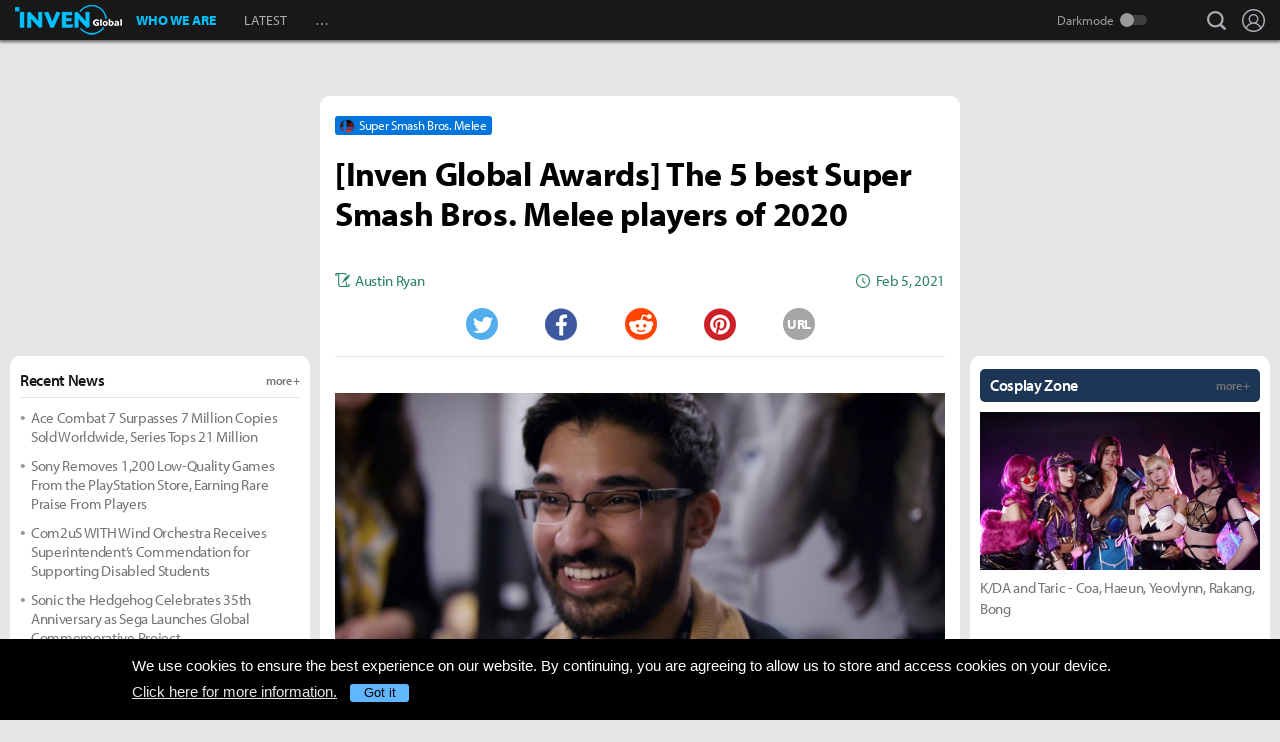

--- FILE ---
content_type: text/html; charset=UTF-8
request_url: https://www.invenglobal.com/articles/13223/inven-global-awards-the-5-best-super-smash-bros-melee-players-of-2020
body_size: 18840
content:
<!DOCTYPE html>
<html xml:lang="en" lang="en" class="">
<head>
    <meta http-equiv="content-type" content="text/html; charset=utf-8">
            <meta name="viewport" content="width=device-width, initial-scale=1.0">
            <meta name="_token" content="VK0Umxi9T3D1NLkIPEpIjvM6FdyWo4bwKw2HfHKT">
    <meta name="keywords" content="Super Smash Bros. Melee, SSB Melee, Esports, News, Interview, Guides, Strategies, Walkthroughs, Reviews, Previews, Entertainments, Trailers, Videos, Discussions, Lol, League of legends, Overwatch, PC, Mobile, PS4, Xbox One">
    <meta name="title" content="[Inven Global Awards] The 5 best Super Smash Bros. Melee players of 2020 - Inven Global">
    <meta name="description" content="Super Smash Bros. Melee: Previously on the Inven Global Awards The best stories and worst dramas of 2020The most outstanding community members of 2020The best Smash Melee tournaments of 2020The best Smash Melee matches of 202">
    <meta name="twitter:card"
          content="summary_large_image">
    <meta name="twitter:site" content="@InvenGlobal">
    <meta name="twitter:title" content="[Inven Global Awards] The 5 best Super Smash Bros. Melee players of 2020">
    <meta name="twitter:description" content="Previously on the Inven Global Awards The best stories and worst dramas of 2020The most outstanding community members of 2020The best Smash Melee tournaments of 2020The best Smash Melee matches of 202">
    <meta name="twitter:url" content="https://www.invenglobal.com/articles/13223/inven-global-awards-the-5-best-super-smash-bros-melee-players-of-2020">
    <meta name="twitter:creator" content="@InvenGlobal">
    <meta property="og:title" content="[Inven Global Awards] The 5 best Super Smash Bros. Melee players of 2020">
    <meta property="og:description" content="Previously on the Inven Global Awards The best stories and worst dramas of 2020The most outstanding community members of 2020The best Smash Melee tournaments of 2020The best Smash Melee matches of 202">
    <meta property="og:type" content="article">
    <meta property="og:url" content="https://www.invenglobal.com/articles/13223/inven-global-awards-the-5-best-super-smash-bros-melee-players-of-2020">
    <meta property="og:site_name" content="InvenGlobal">
    <meta property="article:published_time" content="2021-02-05T14:53:38+00:00">
    <meta property="article:modified_time" content="2021-02-05T19:00:05+00:00">
        <meta property="article:section" content="Super Smash Bros. Melee">
                                                                                            <meta property="article:tag" content="best Smash Melee players">
                                    <meta property="article:tag" content="iBDW">
                                    <meta property="article:tag" content="Leffen">
                                    <meta property="article:tag" content="Mang0">
                                    <meta property="article:tag" content="n0ne">
                                    <meta property="article:tag" content="Smash Bros Melee">
                                    <meta property="article:tag" content="Smash Melee">
                                    <meta property="article:tag" content="SSB">
                                    <meta property="article:tag" content="Super Smash Bros">
                                    <meta property="article:tag" content="Zain">
                                    <meta property="article:tag" content="Super Smash Bros. Melee">
                                                <meta property="og:author" content="Austin Ryan">
                <meta property="og:date"
          content="Feb 5, 2021">
    <meta property="fb:app_id" content="173953323052298">
                        <meta name="twitter:image" content="https://static.invenglobal.com/upload/thumb/2021/02/05/w/b1612536613427613.jpg">
                <meta property="og:image" content="https://static.invenglobal.com/upload/image/2021/02/05/r1612535751056182.jpeg">
                    <meta property="og:image" content="https://static.invenglobal.com/upload/image/2021/02/05/r1612536622951278.png">
                    <meta property="og:image" content="https://static.invenglobal.com/upload/image/2021/02/05/r1612536618210638.png">
                    <meta property="og:image" content="https://static.invenglobal.com/upload/image/2021/02/05/r1612536628045090.png">
                    <meta property="og:image" content="https://static.invenglobal.com/upload/image/2021/02/05/r1612536620408570.png">
                    <meta property="og:image" content="https://static.invenglobal.com/upload/image/2021/02/05/r1612536625725218.png">
                    <meta property="og:image" content="https://static.invenglobal.com/upload/image/2021/02/05/r1612536629895496.png">
                <link rel="canonical" href="https://www.invenglobal.com/articles/13223/inven-global-awards-the-5-best-super-smash-bros-melee-players-of-2020">
                <link rel="alternate" type="application/atom+xml" href="https://www.invenglobal.com/feed/atom">
        <title>[Inven Global Awards] The 5 best Super Smash Bros. Melee players of 2020 - Inven Global</title>
        <link rel="preload" href="https://use.typekit.net/eji1nrn.css" as="style">
    				<link rel="preload" href="https://static.invenglobal.com/resource/css/home_v2.css?v=zdhn1V1ph" as="style">
		                <link rel="preload" href="https://static.invenglobal.com/resource/js/home.js?v=aT497Dkop" as="script">
            <link rel="icon" href="https://static.invenglobal.com/img/common/icon/favicon/ig_favicon_32x32.png" sizes="32x32">
    <link rel="icon" href="https://static.invenglobal.com/img/common/icon/favicon/ig_favicon_192x192.png" sizes="192x192">
        <link rel="stylesheet" href="https://static.invenglobal.com/resource/framework/jquery/jquery-ui/1.12.1/jquery-ui.min.css">
    					<link rel="stylesheet" href="https://static.invenglobal.com/resource/css/home_v2.css?v=zdhn1V1ph">
				
	<link rel="stylesheet" href="https://static.invenglobal.com/resource/framework/bootstrap/3.3.7/css/bootstrap-editor.min.css?v=20180206a">
<link rel="stylesheet" href="https://static.invenglobal.com/resource/framework/summernote/0.8.4/summernote.css?v=20171215a">
			<link rel="stylesheet" href="https://static.invenglobal.com/resource/css/common/comments.css?v=zgp21s0NZ">
	            <link rel="stylesheet" href="https://static.invenglobal.com/resource/css/common/stats_common.css?v=7kvGNA7Mz">
        

<!-- webzine ibuilder style cache created at : 2026-01-20 01:09:06 -->
    <script src="https://static.invenglobal.com/resource/js/framework/lazyload/lazysizes.min.js"></script>
    <script src="https://static.invenglobal.com/resource/js/framework/jquery/jquery-3.4.1.min.js"></script>
    <script src="https://static.invenglobal.com/resource/framework/jquery/jquery-ui/1.12.1/jquery-ui.min.js"></script>
    <script src="https://static.invenglobal.com/resource/framework/moment/2.15.1/moment.min.js"></script>
    <script src="https://static.invenglobal.com/resource/framework/moment/timezone/moment-timezone-with-data-1970-2030.min.js"></script>
    
    <script async src="https://www.googletagmanager.com/gtag/js?id=UA-86001821-1"></script>
<script>
	window.dataLayer = window.dataLayer || [];
	function gtag(){dataLayer.push(arguments);}
	gtag('js', new Date());
	gtag('config', 'UA-86001821-1');
</script>

			<!-- Venatus Ad Manager -->
		<script src="https://hb.vntsm.com/v3/live/ad-manager.min.js" type="text/javascript" data-site-id="5baa20ad46e0fb000137399d" data-mode="scan" async defer></script>
		<!-- / Venatus Ad Manager -->
	    
    
    <!-- AD script for article detail page -->

    
    
    
    
    
    
    
    
    
    
    
    
    
    
    
    
    
    
    
    
        
            <script type="text/javascript">
	        window.admiral = window.admiral || function () {(admiral.q = admiral.q || []).push(arguments)};
	        !(function(o,n,t){t=o.createElement(n),o=o.getElementsByTagName(n)[0],t.async=1,t.src="https://steepsquirrel.com/v2lyr58UuaoB8ZEAftvPsXcFBLpOQ5NNx3sB38i4Sm60jh2_ld2PlYOpUxMHyrfoE",o.parentNode.insertBefore(t,o)})(document,"script"),(function(o,n){function t(){(t.q=t.q||[]).push(arguments)}t.v=1,o.admiral=o.admiral||t})(window);!(function(o,t,n,c){function e(n){(function(){try{return(localStorage.getItem("v4ac1eiZr0")||"").split(",")[4]>0}catch(o){}return!1})()&&(n=o[t].pubads())&&n.setTargeting("admiral-engaged","true")}(c=o[t]=o[t]||{}).cmd=c.cmd||[],typeof c.pubads===n?e():typeof c.cmd.unshift===n?c.cmd.unshift(e):c.cmd.push(e)})(window,"googletag","function");
        </script>
        



    
    <script async type="text/javascript" src="//asset.fwcdn2.com/js/embed-feed.js"></script>
    <script async src='//asset.fwcdn2.com/js/storyblock.js'></script>


            
        <script> window._izq = window._izq || []; window._izq.push(["init" ]); </script>
        <script src="https://cdn.izooto.com/scripts/a063853663e3f6fbe733b45234023fe049901715.js"></script>
    
</head>

<body class="ige-page webzine default  layout-v2  is-main   mbp-1200 ">
        <header>
                        <div id="header-wrap" class="layout-v2 header-wrap-webzine">
    <div id="header-content" class="layout-v2">
        <div id="header-mobile-menu-opener">
            <div id="h-nav-icon">
                <span></span>
                <span></span>
                <span></span>
                <span></span>
            </div>
        </div>
        <div class="header-top">
            <h1 class="webzine">
                <a href="https://www.invenglobal.com/">Inven Global</a>
                            </h1>
        </div>
        <div id="header-center">
            <nav id="h-nav" class="h-nav webzine">
                <div class="h-nav-wrap">
                    <div class="h-nav-scroll-wrap">
                        <div class="h-nav-scroll">
                            <ul class="menus has-hash-link">
                                                                                            <li class="  no-sub">
                                    <a href="/whoweare" class="" target="_self">
                                                                                WHO WE ARE
                                                                            </a>
                                                                                                        </li>
                                                                                            <li class="  no-sub">
                                    <a href="/latest" class="" target="_self">
                                                                                LATEST
                                                                            </a>
                                                                                                        </li>
                                                                                            <li class="last  more has-sub">
                                    <a href="#more-head-menus" class="" target="_self">
                                                                                &#133
                                                                            </a>
                                                                        <ul class="more">
                                                                                                                    <li class="">
                                            <a href="/interview" class="" target="_self">INTERVIEW</a>
                                        </li>
                                                                                                                    <li class="">
                                            <a href="/column" class="" target="_self">COLUMN</a>
                                        </li>
                                                                                                                    <li class="last">
                                            <a href="/features" class="" target="_self">FEATURE</a>
                                        </li>
                                                                        </ul>
                                                                                                        </li>
                                                        </ul>
                        </div>
                    </div>
                </div>










                <div class="header-search-quicklink-container">
                    <div id="header-quicklink" class="header-quicklink mobile-menu-pane-section">
                        <ul class="header-quicklink-wrap"><li><a href="https://www.invenglobal.com/" target="_self"><img class="" src="https://static.invenglobal.com/img/common/quicklink/32/quicklink_ig.png" srcset="https://static.invenglobal.com/img/common/quicklink/64/quicklink_ig.png 1.3x" alt="Home" height="32">Home</a></li><li><a href="https://www.invenglobal.com/igec" target="_blank"><img class="" src="https://static.invenglobal.com/img/common/quicklink/32/quicklink_igec.png?v=20191223" srcset="https://static.invenglobal.com/img/common/quicklink/64/quicklink_igec.png?v=20191223 1.3x" alt="IGEC 2022" height="32">IGEC 2022</a></li><li><a href="https://www.invenglobal.com/lol" target="_self"><img class="" src="https://static.invenglobal.com/img/common/quicklink/32/quicklink_lol.png?v=20191223" srcset="https://static.invenglobal.com/img/common/quicklink/64/quicklink_lol.png?v=20191223 1.3x" alt="League of Legends" height="32">League&nbsp;of<br>Legends</a></li><li><a href="https://www.invenglobal.com/tag/%21gamefi" target="_self"><img class="" src="https://static.invenglobal.com/img/common/quicklink/32/quicklink_gamefi.png?v=20230201" srcset="https://static.invenglobal.com/img/common/quicklink/64/quicklink_gamefi.png?v=20230201 1.3x" alt="GAMEFI" height="32">GAMEFI</a></li><li><a href="https://www.invenglobal.com/lostark" target="_self"><img class="" src="https://static.invenglobal.com/img/common/quicklink/32/quicklink_lostark.png" srcset="https://static.invenglobal.com/img/common/quicklink/64/quicklink_lostark.png 1.3x" alt="Lostark" height="32">Lostark</a></li><li><a href="https://www.invenglobal.com/valorant" target="_self"><img class="" src="https://static.invenglobal.com/img/common/quicklink/32/quicklink_valorant.png?v=20200401a" srcset="https://static.invenglobal.com/img/common/quicklink/64/quicklink_valorant.png?v=20200401a 1.3x" alt="Valorant" height="32">Valorant</a></li><li><a href="https://www.invenglobal.com/pokemon" target="_self"><img class="" src="https://static.invenglobal.com/img/common/quicklink/32/quicklink_pokemon.png" srcset="https://static.invenglobal.com/img/common/quicklink/64/quicklink_pokemon.png 1.3x" alt="Pokemon" height="32">Pokemon</a></li><li></li><li></li><li></li><li></li><li></li></ul>
                    </div>
                </div>
            </nav>
        </div>
        <div id="header-right">
            <div class="header-menus">
                                    <button class="header-btn btn-search" type="button" onclick="headerSearchToggle();"><span>search</span></button>

                                <button style="display: none;" class="header-btn btn-quickmenu has-sub no-hover-sub" type="button" onclick="headerQuickLinkToggle(this);"><span>quick menu</span></button>
                <div id="header-user-info" class="header-user-info">
			<button type="button" class="header-btn btn-login" onclick="headerUserInfoToggle();"><span>Login</span></button>
		<form id="logout-form" action="/logout" method="POST">
		<input type="hidden" name="_token" value="VK0Umxi9T3D1NLkIPEpIjvM6FdyWo4bwKw2HfHKT">
		<ul>
					



			
						<li class="darkmode-switch"><label class="header-btn theme-btn">Darkmode<input type="checkbox"  onchange="themeSwitch();"></label></li>
								<li><a class="header-btn login-btn" href="/login" target="_self" title="Login">Login</a></li>
				</ul>
	</form>
</div>
            </div>
        </div>
        <div class="header-search-container">
            <div id="header-search" class="header-search">

                <div class="header-search-wrap">
                                            <form id="search_form" method="get" action="https://www.invenglobal.com/search" data-subsite="webzine">
                            <input type="search" name="q" placeholder="News Search" value="" aria-label="news search" autocomplete="off">
                            <button type="submit" class="header-btn search-btn-submit"><span>Submit</span></button>
                        </form>
                                    </div>
            </div>
        </div>
    </div>
</div>            </header>
    <main role="main">
                                <div class="article-ad-top">
        <div class="vm-placement" data-id="5caf437046e0fb00019bc886" data-id-mobile="5caf435246e0fb0001083d66" data-display-type="hybrid-banner"></div>
    </div>
                
                        <div class="container">
                        
    
    
    <div class="main hentry webzineDetail">
                <div class="info-wrap">
                        <div class="game-label">
                    <a href="/game/super-smash-bros-melee" class="main-game">
                                                <span class="img"><img class="theme-switch-enable" src="https://static.invenglobal.com/upload/image/2019/08/27/i1566964380409133.png"  data-theme-default="https://static.invenglobal.com/upload/image/2019/08/27/i1566964380409133.png"
 data-theme-darkmode="https://static.invenglobal.com/upload/image/2019/08/27/i1566964380409133.png"
 alt="Super Smash Bros. Melee" height="14"></span>
                                                <span class="name">Super Smash Bros. Melee</span>
                    </a>
            </div>
                        <h1 class="title entry-title">[Inven Global Awards] The 5 best Super Smash Bros. Melee players of 2020</h1>
                        <div class="comment-wrap">
                        </div>
                        <div class="write-list">
                <div class="write"><a href="https://www.invenglobal.com/author/austin-ryan/articles"><span>Austin Ryan</span></a></div>
                <time class="date published updated" datetime="2021-02-05T14:53:38+00:00"><strong>Feb 5, 2021</strong></time>
            </div>
                                    <ul class="sns-list">
                <li class="twitter"><a href="javascript:sendSns('twitter');" title="Tweet"><span class="is-blind">Twitter</span></a></li>
                <li class="facebook"><a href="javascript:sendSns('facebook');" title="Share"><span class="is-blind">Facebook</span></a></li>
                <li class="reddit"><a href="javascript:sendSns('reddit');" title="Submit"><span class="is-blind">Reddit</span></a></li>
                <li class="pinterest"><a href="javascript:sendSns('pinterest');" title="Pin it"><span class="is-blind">Pinterest</span></a></li>
                <li class="url"><a href="javascript:;" onClick="URLCopy();" title="URL Copy">URL</a></li>
            </ul>
                    </div>
                <div class="content news-article-content" id="news-article-content">
            
            <div class="news-wrap news_con news-article-content-view entry-content" id="news-article-content-view">
                <figure class="image"><a href="https://static.invenglobal.com/upload/image/2021/02/05/i1612535751056182.jpeg" target="_blank" rel="noopener" data-lightbox="article"><img src="https://static.invenglobal.com/upload/image/2021/02/05/r1612535751056182.jpeg" /></a>
<figcaption><em>Source: Golden Guardians</em></figcaption>
</figure>
<h4><strong>Previously on the Inven Global Awards</strong></h4>
<p><a href="https://www.invenglobal.com/articles/13054/inven-global-awards-the-best-stories-and-worst-dramas-in-super-smash-bros-melee-in-2020">The best stories and worst dramas of 2020</a><br /><a href="https://www.invenglobal.com/articles/13164/inven-global-awards-the-most-outstanding-super-smash-bros-community-members-of-2020">The most outstanding community members of 2020</a><br /><a href="https://www.invenglobal.com/articles/13182/inven-global-awards-the-best-super-smash-bros-melee-tournaments-of-2020">The best Smash Melee tournaments of 2020</a><br /><a href="https://www.invenglobal.com/articles/13202/inven-global-awards-the-top-5-melee-matches-of-2020">The best Smash Melee matches of 2020</a></p>
<p>&nbsp;</p>
<p><span style="font-weight: 400;">Let&rsquo;s get this out of the way right now: 2020 may be the weirdest and most important year of Melee esports yet.&nbsp;</span><span style="font-weight: 400;">The game saw a brand new circuit cut short by a global pandemic, a rough battle with justice and accountability as a grassroots esport, and the implementation of top of the line competitive rollback netcode (Slippi). At points, Melee&rsquo;s looked near death and near a brand new life.</span></p>
<p>&nbsp;</p>
<p><span style="font-weight: 400;">The transformational nature of the year also makes it very hard to rank the players involved. The legitimacy of online tournaments varies depending on who you talk to and when they happened &mdash; pre-Slippi or post-Slippi. Just the move from off to online shook up many player&rsquo;s mentalities and focuses, causing many top competitors to go on large breaks, play secondaries, and generally fall out of form.&nbsp;</span></p>
<p>&nbsp;</p>
<p><span style="font-weight: 400;">The result has been a year of upsets for all but a few competitors. It&rsquo;s hard to parse what 2020 will mean in Melee&rsquo;s wider legacy and this article won&rsquo;t try to. The goal is simple: rank the top 5 professional players in Melee based on their performance across 2020.&nbsp;</span></p>
<p>&nbsp;</p>
<figure class="image"><a href="https://static.invenglobal.com/upload/image/2021/02/05/i1612536622951278.png" target="_blank" rel="noopener" data-lightbox="article"><img src="https://static.invenglobal.com/upload/image/2021/02/05/r1612536622951278.png" /></a>
<figcaption><em>Source: Todd Gutierrez for Beyond the Summit</em></figcaption>
</figure>
<p>&nbsp;</p>
<h3 class="title-bar section-head-type mceNonEditable" style="border-left: 7px solid #0075db; margin-right: 15px; padding: 0 10px;" data-color="#0075db"><span class="title title-bar" style="display: block; color: inherit; font-weight: bold;" data-title-color="#000000" data-title-bold="bold">2-5. Schrodinger&rsquo;s Leffen</span></h3>
<p>&nbsp;</p>
<ul>
<li style="font-weight: 400;" aria-level="1"><span style="font-weight: 400;">5th &mdash; Genesis 7</span></li>
<li style="font-weight: 400;" aria-level="1"><span style="font-weight: 400;">9th &mdash; Summit 9</span></li>
<li style="font-weight: 400;" aria-level="1"><span style="font-weight: 400;">1st &mdash; Valhalla III</span></li>
<li style="font-weight: 400;" aria-level="1"><span style="font-weight: 400;">1st &mdash; Smash Summit 10</span></li>
<li style="font-weight: 400;" aria-level="1"><span style="font-weight: 400;">1st &mdash; Poilon Arena #3</span></li>
<li style="font-weight: 400;" aria-level="1"><span style="font-weight: 400;">1st &mdash; Poilon Arena #2</span></li>
<li style="font-weight: 400;" aria-level="1"><span style="font-weight: 400;">1st &mdash; Battle of the Armada 2</span></li>
<li style="font-weight: 400;" aria-level="1"><span style="font-weight: 400;">1st &mdash; Untitled Europe #10 (all-random)</span></li>
<li style="font-weight: 400;" aria-level="1"><span style="font-weight: 400;">Worst loss in the entire year is to Hax$</span></li>
</ul>
<p>&nbsp;</p>
<p><span style="font-weight: 400;">Since the beginning of the rollback era, William &ldquo;Leffen&rdquo; Hjelte has not lost a tournament. There&rsquo;s a chance that if he were only playing Fox he would never have seen a game 5.&nbsp;</span></p>
<p>&nbsp;</p>
<p><span style="font-weight: 400;">This is because Leffen is in Europe, which is considerably weaker than North America. However, Europe isn&rsquo;t a bad region and looks to have improved via Slippi.&nbsp;</span><span style="font-weight: 400;">And Leffen is looking really good even for his European performances. In Summit 10, he went 15-2 in games in the EU bracket. In Poilon Arena #3, he dropped a single game to one of Europe&rsquo;s fastest rising talents, Pipsqueak. That&rsquo;s 21-1 in games in a tournament with the rank 34 player and a few top European players.&nbsp;</span></p>
<p>&nbsp;</p>
<p><span style="font-weight: 400;">At Battle of the Armada 2, he won convincingly with his secondary &mdash; Sheik &mdash; beating Trif (#16 world, #2 Europe) along the way. At Untitled Europe 10, he won using random, beating Levingy (one of Finland&rsquo;s best players). There&rsquo;s winning, and then there&rsquo;s whatever Leffen is doing in Europe.</span></p>
<p>&nbsp;</p>
<p><span style="font-weight: 400;">Prior to COVID, Leffen&rsquo;s international results were solid and his worst loss was to a resurgent Hax$. It is a genuine and open question on what 2020 Melee would look like if Leffen could play in NA tournaments. It&rsquo;s possible he could have landed anywhere between 2 and 5.&nbsp;</span><span style="font-weight: 400;">This makes Leffen functionally impossible to rate without displacing a player who could attend the rollback majors Leffen couldn&rsquo;t. He simultaneously could be anywhere in the top 5 &mdash; or not in the top 5 at all. Hence, Schrodinger&rsquo;s Leffen.</span></p>
<p>&nbsp;</p>
<figure class="image"><a href="https://static.invenglobal.com/upload/image/2021/02/05/i1612536618210638.png" target="_blank" rel="noopener" data-lightbox="article"><img src="https://static.invenglobal.com/upload/image/2021/02/05/r1612536618210638.png" /></a>
<figcaption><em>Source: Hungrybox | Twitter</em></figcaption>
</figure>
<p>&nbsp;</p>
<h3 class="title-bar section-head-type mceNonEditable" style="border-left: 7px solid #0075db; margin-right: 15px; padding: 0 10px;" data-color="#0075db"><span class="title title-bar" style="display: block; color: inherit; font-weight: bold;" data-title-color="#000000" data-title-bold="bold">5. Juan &ldquo;Hungrybox&rdquo; DeBiedma</span></h3>
<p>&nbsp;</p>
<ul>
<li style="font-weight: 400;" aria-level="1"><span style="font-weight: 400;">1st &mdash; Smash Summit 9</span></li>
<li style="font-weight: 400;" aria-level="1"><span style="font-weight: 400;">2nd &mdash; Genesis 7</span></li>
<li style="font-weight: 400;" aria-level="1"><span style="font-weight: 400;">1st &mdash; CEO Dreamland</span></li>
<li style="font-weight: 400;" aria-level="1"><span style="font-weight: 400;">1st &mdash; Quarantine Series (non-rollback online)&nbsp;</span></li>
<li style="font-weight: 400;" aria-level="1"><span style="font-weight: 400;">3rd &mdash; The CLG Mixup</span></li>
<li style="font-weight: 400;" aria-level="1"><span style="font-weight: 400;">7th &mdash; Smash Summit 10</span></li>
<li style="font-weight: 400;" aria-level="1"><span style="font-weight: 400;">7th &mdash; Get On My Line</span></li>
<li style="font-weight: 400;" aria-level="1"><span style="font-weight: 400;">9th &mdash; LACS 3</span></li>
<li style="font-weight: 400;" aria-level="1"><span style="font-weight: 400;">Online wins over n0ne, SFAT, Shroomed, Spark, LSD, bobby big ballz offline.&nbsp;</span></li>
<li style="font-weight: 400;" aria-level="1"><span style="font-weight: 400;">Offline wins over Hax$, Mang0, Fiction, Plup, aMSa.</span></li>
</ul>
<p><span style="font-weight: 400;">&nbsp;</span></p>
<p><span style="font-weight: 400;">Hungrybox making this list at all will surprise some people. In 2020, he&rsquo;s taken some of the worst losses of his career &mdash; Golden, Dawson, Kuyashi, Llod, Azel, LSD, and plenty more. All these players are strong talents that would make fine losses for a player that wasn&rsquo;t <a href="https://liquipedia.net/smash/SSBMRank">Melee&rsquo;s #1 for three years running</a>.</span></p>
<p>&nbsp;</p>
<p><span style="font-weight: 400;">Anyone watching could clearly see that the switch from offline to online hit Hbox hard. Add a full-time stream commitment to Ultimate and a death in the family to the mix and it&rsquo;s no wonder Hbox hasn&rsquo;t played at 100%. However, Hbox does not make the list because of sympathy.</span></p>
<p><span style="font-weight: 400;">&nbsp;</span></p>
<p><span style="font-weight: 400;">It may be hard to remember given 2020 has felt five years long, but Hbox did very well prior to COVID. He landed 2nd at Genesis, 1st at Summit 9, and 1st at CEO Dreamland. That Summit 9 win is particularly notable because it was disgustingly strong. Hbox went 21-2 in games against everyone, Plup excluded.&nbsp;</span></p>
<p><span style="font-weight: 400;">&nbsp;</span></p>
<p><span style="font-weight: 400;">Hbox does have a slew of good online wins too, like n0ne, SFAT, bobby big ballz, Shroomed, Spark, Aklo, Captain Faceroll, and even iBDW. And win or lose, iBDW is crucial to understanding Hbox&rsquo;s year.&nbsp;</span><span style="font-weight: 400;">iBDW has shadowed Hbox in the brackets for most big events in 2020 and is a big part of why the once-dominant Puff gets locked out of top 4 much more often. Unlike n0ne and Zain, Hungrybox has had the terrible bracket luck of regularly running into his demon. They&rsquo;ve played 11 sets in 2020 and iBDW has knocked Hbox out of the bracket five times (six, counting the SCL)!&nbsp;</span></p>
<p><span style="font-weight: 400;">&nbsp;</span></p>
<p><span style="font-weight: 400;">Make no mistake, Hbox declined in 2020. However, there are situational elements to that decline and even in what has been his worst run in over five years, Hbox has outperformed most players.</span></p>
<p>&nbsp;</p>
<figure class="image"><a href="https://static.invenglobal.com/upload/image/2021/02/05/i1612536628045090.png" target="_blank" rel="noopener" data-lightbox="article"><img src="https://static.invenglobal.com/upload/image/2021/02/05/r1612536628045090.png" /></a>
<figcaption><em>Source: n0ne | Twitter</em></figcaption>
</figure>
<p>&nbsp;</p>
<h3 class="title-bar section-head-type mceNonEditable" style="border-left: 7px solid #0075db; margin-right: 15px; padding: 0 10px;" data-color="#0075db"><span class="title title-bar" style="display: block; color: inherit; font-weight: bold;" data-title-color="#000000" data-title-bold="bold">4. Edgard &ldquo;n0ne&rdquo; Sheleby</span></h3>
<p>&nbsp;</p>
<ul>
<li style="font-weight: 400;" aria-level="1"><span style="font-weight: 400;">1st &mdash; Get On My Line</span></li>
<li style="font-weight: 400;" aria-level="1"><span style="font-weight: 400;">2nd &mdash; Slippi Champions League Week 2</span></li>
<li style="font-weight: 400;" aria-level="1"><span style="font-weight: 400;">5th &mdash; LACS 2</span></li>
<li style="font-weight: 400;" aria-level="1"><span style="font-weight: 400;">5th &mdash; Smash Summit 10</span></li>
<li style="font-weight: 400;" aria-level="1"><span style="font-weight: 400;">7th &mdash; Genesis 7</span></li>
<li style="font-weight: 400;" aria-level="1"><span style="font-weight: 400;">7th &mdash; LACS 3</span></li>
<li style="font-weight: 400;" aria-level="1"><span style="font-weight: 400;">5th &mdash; The CLG Mixup</span></li>
<li style="font-weight: 400;" aria-level="1"><span style="font-weight: 400;">3rd &mdash; CEO Dreamland</span></li>
<li style="font-weight: 400;" aria-level="1"><span style="font-weight: 400;">Wins on Mang0, iBDW, and Hungrybox</span></li>
</ul>
<p><span style="font-weight: 400;">&nbsp;</span></p>
<p><span style="font-weight: 400;">&nbsp;This electric Falcon main never skipped a beat during Melee&rsquo;s many format switches and kept improving. Most notably, he won Melee&rsquo;s largest online tournament of the year (Get On My Line) by beating iBDW. N0ne also managed to do what iBDW couldn&rsquo;t: beating Mang0 in the Slippi Champions League.&nbsp;</span></p>
<p><span style="font-weight: 400;">&nbsp;</span></p>
<p><span style="font-weight: 400;">Despite his wins over iBDW and Mang0, n0ne doesn&rsquo;t have winning records over either competitor and has worse losses against the field (Pain, Cami, Kuyashi, for example).&nbsp;</span><span style="font-weight: 400;">Looking past the top 3 competitors, no one else quite has the wins or the record n0ne does. That&rsquo;s in part because few players benefited more from Hbox&rsquo;s decline and Leffen&rsquo;s absence.</span></p>
<p><span style="font-weight: 400;">&nbsp;</span></p>
<p><span style="font-weight: 400;">N0ne has very rough records against both players and hadn&rsquo;t beaten either until SCL week 2, where he beat Hbox. While he has consistently improved against Hbox over the years, his win doesn&rsquo;t necessarily indicate a breakthrough either. Hbox was at a historic low for the SCL and has since come back in Summit 10 to beat n0ne 3-1.&nbsp;</span></p>
<p>&nbsp;</p>
<figure class="image"><a href="https://static.invenglobal.com/upload/image/2021/02/05/i1612536620408570.png" target="_blank" rel="noopener" data-lightbox="article"><img src="https://static.invenglobal.com/upload/image/2021/02/05/r1612536620408570.png" /></a>
<figcaption><em>Source: Todd Gutierrez for Beyond the Summit</em></figcaption>
</figure>
<p>&nbsp;</p>
<h3 class="title-bar section-head-type mceNonEditable" style="border-left: 7px solid #0075db; margin-right: 15px; padding: 0 10px;" data-color="#0075db"><span class="title title-bar" style="display: block; color: inherit; font-weight: bold;" data-title-color="#000000" data-title-bold="bold">3. Cody &ldquo;iBDW&rdquo; Schwab</span></h3>
<p>&nbsp;</p>
<ul>
<li style="font-weight: 400;" aria-level="1"><span style="font-weight: 400;">1st &mdash; Frame Perfect Series 2</span></li>
<li style="font-weight: 400;" aria-level="1"><span style="font-weight: 400;">1st &mdash; Frame Perfect Series 3</span></li>
<li style="font-weight: 400;" aria-level="1"><span style="font-weight: 400;">2nd &mdash; LACS 3</span></li>
<li style="font-weight: 400;" aria-level="1"><span style="font-weight: 400;">2nd &mdash; Get On My Line</span></li>
<li style="font-weight: 400;" aria-level="1"><span style="font-weight: 400;">2nd &mdash; The CLG Mixup</span></li>
<li style="font-weight: 400;" aria-level="1"><span style="font-weight: 400;">3rd &mdash; LACS 2</span></li>
<li style="font-weight: 400;" aria-level="1"><span style="font-weight: 400;">3rd &mdash; Smash Summit 10</span></li>
<li style="font-weight: 400;" aria-level="1"><span style="font-weight: 400;">5th &mdash; Smash Summit 9</span></li>
<li style="font-weight: 400;" aria-level="1"><span style="font-weight: 400;">9-2 record on Hungrybox</span></li>
</ul>
<p><span style="font-weight: 400;">&nbsp;</span></p>
<p><span style="font-weight: 400;">For iBDW, 2020 has been a year of incessant activity and incredible breakthroughs. He&rsquo;s easily been the most active between Zain and Mang0. In turn, he&rsquo;s beaten just about everybody but them too, cementing a clear top 3.</span></p>
<p><span style="font-weight: 400;">&nbsp;</span></p>
<p><span style="font-weight: 400;">While iBDW overall does well against the field, his record is worse compared to Zain and Mang0. He&rsquo;s also shown some inklings of a Falco problem, not only against Mang0 but Ginger as well, who he&rsquo;s 2-2 against. He&rsquo;s also picked up the odd occasional losses to other Falcos like Albert, bobby big ballz.</span></p>
<p><span style="font-weight: 400;">&nbsp;</span></p>
<p><span style="font-weight: 400;">Counter to Falco, he&rsquo;s been meta-leading against Falcon and Puff. He&rsquo;s 5-2 over Wizzrobe and 10-3 over S2J, with only n0ne keeping pace at 3-3. To understand his mastery of the Puff matchup, just look at his 9-2 record over Hungrybox.</span></p>
<p>&nbsp;</p>
<figure class="image"><a href="https://static.invenglobal.com/upload/image/2021/02/05/i1612536625725218.png" target="_blank" rel="noopener" data-lightbox="article"><img src="https://static.invenglobal.com/upload/image/2021/02/05/r1612536625725218.png" /></a>
<figcaption><em>Source: HTC Esports</em></figcaption>
</figure>
<p>&nbsp;</p>
<h3 class="title-bar section-head-type mceNonEditable" style="border-left: 7px solid #0075db; margin-right: 15px; padding: 0 10px;" data-color="#0075db"><span class="title title-bar" style="display: block; color: inherit; font-weight: bold;" data-title-color="#000000" data-title-bold="bold">RUNNER-UP: Joseph &ldquo;Mang0&rdquo; Marquez</span></h3>
<p>&nbsp;</p>
<ul>
<li style="font-weight: 400;" aria-level="1"><span style="font-weight: 400;">1st &mdash; LACS 3</span></li>
<li style="font-weight: 400;" aria-level="1"><span style="font-weight: 400;">1st &mdash; The CLG Mixup</span></li>
<li style="font-weight: 400;" aria-level="1"><span style="font-weight: 400;">2nd &mdash; LACS 2</span></li>
<li style="font-weight: 400;" aria-level="1"><span style="font-weight: 400;">2nd &mdash; Smash Summit 10</span></li>
<li style="font-weight: 400;" aria-level="1"><span style="font-weight: 400;">3rd &mdash; Genesis 7</span></li>
<li style="font-weight: 400;" aria-level="1"><span style="font-weight: 400;">3rd &mdash; Smash Summit 9</span></li>
<li style="font-weight: 400;" aria-level="1"><span style="font-weight: 400;">7-0 record over iBDW</span></li>
</ul>
<p><span style="font-weight: 400;">&nbsp;</span></p>
<p><span style="font-weight: 400;">Mang0 winning LACS 3 was the most fitting ending to the bizarre, survivalist of a year that was 2020.&nbsp; The data shows, that Mang0&rsquo;s Falco has only lost to Hungrybox, Plup, Zain, N0ne, Spark, and Captain Faceroll.</span></p>
<p><span style="font-weight: 400;">&nbsp;</span></p>
<p><span style="font-weight: 400;">This year has seen much less Leffen than normal, but Mang0 still hasn&rsquo;t needed to fear the field. He has a staggering record against every other competitor than Zain: 7-0 over iBDW, 4-0 over Wizzrobe, 4-0 over Axe. That consistency is truly staggering, even for Mang0.</span></p>
<p><span style="font-weight: 400;">&nbsp;</span></p>
<p><span style="font-weight: 400;">In the entire year, he only has a handful of rivals. In the rollback era, he only has Zain.&nbsp;</span></p>
<p>&nbsp;</p>
<figure class="image"><a href="https://static.invenglobal.com/upload/image/2021/02/05/i1612536629895496.png" target="_blank" rel="noopener" data-lightbox="article"><img src="https://static.invenglobal.com/upload/image/2021/02/05/r1612536629895496.png" /></a>
<figcaption><em>Source: Golden Guardians</em></figcaption>
</figure>
<p>&nbsp;</p>
<h3 class="title-bar section-head-type mceNonEditable" style="border-left: 7px solid #0075db; margin-right: 15px; padding: 0 10px;" data-color="#0075db"><span class="title title-bar" style="display: block; color: inherit; font-weight: bold;" data-title-color="#000000" data-title-bold="bold">WINNER: Zain &ldquo;Zain&rdquo; Naghmi</span></h3>
<p>&nbsp;</p>
<ul>
<li style="font-weight: 400;" aria-level="1"><span style="font-weight: 400;">1st &mdash; Genesis 7</span></li>
<li style="font-weight: 400;" aria-level="1"><span style="font-weight: 400;">1st &mdash; Smash Summit 10</span></li>
<li style="font-weight: 400;" aria-level="1"><span style="font-weight: 400;">1st &mdash; LACS 2</span></li>
<li style="font-weight: 400;" aria-level="1"><span style="font-weight: 400;">4th &mdash; Smash Summit 9</span></li>
<li style="font-weight: 400;" aria-level="1"><span style="font-weight: 400;">5th &mdash; LACS 3</span></li>
<li style="font-weight: 400;" aria-level="1"><span style="font-weight: 400;">1st &mdash; Quarantine Series (non-rollback online)</span></li>
<li style="font-weight: 400;" aria-level="1"><span style="font-weight: 400;">5-2 Record on Mang0</span></li>
</ul>
<p><span style="font-weight: 400;">&nbsp;</span></p>
<p><span style="font-weight: 400;">Zain is Melee&rsquo;s new king in crimson. He opened up the year with a colossal offline win at Genesis 7 that saw him defeating both Mang0 and Hungrybox. As the rollback era came around and Hungrybox&rsquo;s star waned, Zain achieved a dominance that rivals what only the five gods of Melee had achieved.</span></p>
<p><span style="font-weight: 400;">&nbsp;</span></p>
<p><span style="font-weight: 400;">Bones, Aklo, Ginger, Ryobeat, bobby big ballz &mdash; these are the players that Zain has beaten using Roy. In 2020, Zain&rsquo;s low-tier hero alter ego is a top 50 player.&nbsp;</span></p>
<p><span style="font-weight: 400;">&nbsp;</span></p>
<p><span style="font-weight: 400;">When it comes to his Marth, Zain has lost just two tournaments in the entire year. He has winning records on pretty much every competitor in this top 5 as well. In 2020, Zain has shown he can do just about anything &mdash; except beat Axe!&nbsp;</span></p>
<p><span style="font-weight: 400;">&nbsp;</span></p>
<p><span style="font-weight: 400;">It warrants saying: Zain&rsquo;s tremendous 2020 comes in no small part from Axe and Plup both playing less often and the two tournaments he lost was where he ran into them. These rollback absences do not invalidate Zain&rsquo;s well-earned climb to the to &mdash; they just set up for a 2021 where Zain will hopefully get his chance to defeat his demons.</span></p>
            </div>
            
                        
                                        <div class="vm-placement" data-id="5caf436646e0fb0001d9cf44" data-id-mobile="5caf435246e0fb0001083d66"></div>
                        
                                        
                        <ul class="tag-list entry-tags">
                                                            <li>
                                                    <a href="https://www.invenglobal.com/tag/%21column" target="_blank" class="category">COLUMN</a>
                                                </li>
                                                                                <li>
                                                    <a href="https://www.invenglobal.com/tag/%23editors-pick" target="_blank" class="status">EDITORS-PICK</a>
                                                </li>
                                                                                <li>
                                                    <a href="https://www.invenglobal.com/tag/%23esports" target="_blank" class="status">ESPORTS</a>
                                                </li>
                                                                                <li>
                                                    <a href="https://www.invenglobal.com/tag/best+Smash+Melee+players" target="_blank" class="tag" rel=&quot;tag&quot;>BEST SMASH MELEE PLAYERS</a>
                                                </li>
                                                                                <li>
                                                    <a href="https://www.invenglobal.com/tag/iBDW" target="_blank" class="tag" rel=&quot;tag&quot;>IBDW</a>
                                                </li>
                                                                                <li>
                                                    <a href="https://www.invenglobal.com/tag/Leffen" target="_blank" class="tag" rel=&quot;tag&quot;>LEFFEN</a>
                                                </li>
                                                                                <li>
                                                    <a href="https://www.invenglobal.com/tag/Mang0" target="_blank" class="tag" rel=&quot;tag&quot;>MANG0</a>
                                                </li>
                                                                                <li>
                                                    <a href="https://www.invenglobal.com/tag/n0ne" target="_blank" class="tag" rel=&quot;tag&quot;>N0NE</a>
                                                </li>
                                                                                <li>
                                                    <a href="https://www.invenglobal.com/tag/Smash+Bros+Melee" target="_blank" class="tag" rel=&quot;tag&quot;>SMASH BROS MELEE</a>
                                                </li>
                                                                                <li>
                                                    <a href="https://www.invenglobal.com/tag/Smash+Melee" target="_blank" class="tag" rel=&quot;tag&quot;>SMASH MELEE</a>
                                                </li>
                                                                                <li>
                                                    <a href="https://www.invenglobal.com/tag/SSB" target="_blank" class="tag" rel=&quot;tag&quot;>SSB</a>
                                                </li>
                                                                                <li>
                                                    <a href="https://www.invenglobal.com/tag/Super+Smash+Bros" target="_blank" class="tag" rel=&quot;tag&quot;>SUPER SMASH BROS</a>
                                                </li>
                                                                                <li>
                                                    <a href="https://www.invenglobal.com/tag/Zain" target="_blank" class="tag" rel=&quot;tag&quot;>ZAIN</a>
                                                </li>
                                                                                <li>
                                                    <a href="/game/super-smash-bros-melee" target="_blank" class="relategames" rel="tag">Super Smash Bros. Melee</a>
                                                </li>
                                                </ul>
            <ul class="reporter-info type-1">
                                <li class="vcard">
                    <div class="img"><img src="https://static.invenglobal.com/upload/image/2020/12/15/i1608076738027197.jpeg" class="photo lazyload" alt="reporter"></div>
                    <div class="info-box">
                        <div class="info-list">
                                                            <a href="https://www.invenglobal.com/author/austin-ryan/articles" class="name fn">Austin Ryan</a>
                                                        <div class="sns-box">
                                                                    <a href="https://twitter.com/austinrogerryan" class="sns url">
                                        <img height="16" src="https://static.invenglobal.com/img/common/article/icon-twitter-2x.png" alt="Twitter">
                                    </a>
                                                                                                                            </div>
                        </div>
                        <div class="mail">
                            <a class="email" href="mailto:austinrogerryan@gmail.com">austinrogerryan@gmail.com</a>
                        </div>
                    </div>
                                    </li>
                            </ul>
                        
            
                            <section id="IGCCS">
					<div class="IGCCS-comment" data-cmt-count="0">
				<div class="IGCCS-filter-count">
		<div class="filter">
			<p>Sort by: <button>Best</button> <button>New</button> <button class="act">Old</button></p>
		</div>
		<p class="IGCCS-comment_count"><span class="icon">Comments :</span><strong>0</strong></p>
	</div>
	
	
	<div class="IGCCS-comment_list">
		<ul id="IGCCS_list" class="comment_list">
					 			 		</ul>
		<div class="comment-load-more"><a href="#load-more-0" title="Load more comments" style="display:none;">Read More Comments<span class="spin-loading-icon"></span></a></div>
			</div>
	</div>
				<div id="IGCCS-modal-insert-image" class="IGCCS-pop IGCCS-pop_addimg">
		<div class="cmt-title">
			<h2 class="cmt-name">Insert Image</h2>
			<button class="cmt-btn cmt-btn_close"><img src="https://static.invenglobal.com/img/common/comments/btn_pop_close.png" alt="close"></button>
		</div>
	
		<form class="cmt-form">
			<input id="cmt-img" class="hidden" type="file" name="image" accept="image/*">
			<div class="image-preview"></div>
			<div class="btns">
				<label class="cmt-btn_img" for="cmt-img"><span>Upload Image(Max Size : 2MB)</span></label>
				<button class="cmt-btn_img select-image" type="button">Select Image(My Image List)</button>
			</div>
			<label for="image_position" class="cmt-btn_position">
				<select id="image_position">
					<option value="up">position : UP</option>
					<option value="down">position : DOWN</option>
				</select>
			</label>
			
	
			<button type="submit" class="cmt-btn_submit">Insert</button>
		</form>
	</div>
	
	<div id="IGCCS-modal-add-quotation" class="IGCCS-pop IGCCS-pop_addquotation">
		<div class="cmt-title">
			<h2 class="cmt-name">Add Quotation</h2>
			<button class="cmt-btn cmt-btn_close"><img src="https://static.invenglobal.com/img/common/comments/btn_pop_close.png" alt="close"></button>
		</div>
	
		<form class="cmt-form">
			<textarea placeholder="Quotation" class="cmt-textarea"></textarea>
			<input type="text" placeholder="Source" class="cmt-input">
			<button type="submit" class="cmt-btn_submit">ADD</button>
		</form>
	</div>
	
	<div id="IGCCS-modal-trans-suggestion" class="IGCCS-pop IGCCS-pop_translation">
		<div class="cmt-title">
			<h2 class="cmt-name">Add Translate Suggestion</h2>
			<button class="cmt-btn cmt-btn_close"><img src="https://static.invenglobal.com/img/common/comments/btn_pop_close.png" alt="close"></button>
		</div>
	
		<form class="cmt-form">
			<input type="hidden" name="idx">
			<textarea placeholder="Translation" class="cmt-textarea" name="content"></textarea>
	
			<div class="cmt-bottom">
				<p class="cmt-text"><span>Language</span> select</p>
				<label for="cmt-lang" class="cmt-btn_lang">
					<select id="cmt-lang" name="lang">
						<option value="ko">Korea (KR)</option>
						<option value="en" selected>English (EN)</option>
					</select>
				</label>
	
				<button type="button" class="cmt-btn-delete">DELETE</button>
				<button type="submit" class="cmt-btn_submit">SUGGESTION</button>
			</div>
		</form>
	</div>
	
	<div id="IGCCS-modal-report" class="IGCCS-pop IGCCS-pop_report">
		<div class="cmt-title">
			<h2 class="cmt-name">Report</h2>
			<button class="cmt-btn cmt-btn_close"><img src="https://static.invenglobal.com/img/common/comments/btn_pop_close.png" alt="close"></button>
		</div>
		
		<form class="cmt-form">
			<label for="cmt_report_type_select" class="cmt-select">
				<select id="cmt_report_type_select">
					<option value="">Report as</option>
										<option value="offensive">Offensive</option>
										<option value="spam">Spam</option>
										<option value="obscenity">Obscenity</option>
										<option value="aversion">Aversion</option>
										<option value="etc">Etc</option>
									</select>
			</label>
			<textarea placeholder="Please enter a reason for reporting." class="cmt-textarea"></textarea>

			<div class="cmt-btn_area">
				<button type="button" class="cmt-btn cmt-btn_close">CANCEL</button>
				<button type="button" class="cmt-btn cmt-btn_submit">REPORT</button>
			</div>
		</form>
	</div>
	
	<div id="IGCCS-modal-captcha" class="IGCCS-pop IGCCS-captcha">
		<div class="cmt-title">
			<h2 class="cmt-name">CAPTCHA</h2>
			<button class="cmt-btn cmt-btn_close"><img src="https://static.invenglobal.com/img/common/comments/btn_pop_close.png" alt="close"></button>
		</div>

		<form class="cmt-form">
			<input type="hidden" name="random">
			<div class="progress"><div class="text"></div><div class="bar"></div></div>
			<div class="row">
				<img src="" alt="" class="cmt-captcha-image">
				<div class="buttons">
					<button type="button" data-action="reload"><img class="rendering-contrast" src="https://static.invenglobal.com/img/common/comments/btn_captcha_reload.png" alt=""><span>Reload</span></button>
					<button type="button" data-action="load"><img class="rendering-contrast" src="https://static.invenglobal.com/img/common/comments/btn_captcha_change.png" alt=""><span>Change</span></button>
				</div>
				<input type="text" placeholder="CAPTCHA Code" class="cmt-input" name="captcha_code" spellcheck="false" autocomplete="off">
			</div>
			<button type="submit" class="cmt-btn_submit">SUBMIT</button>
		</form>
	</div>
	</section>
					                                </div>
    </div>

                            <aside class="leftSide webzineDetail">
                    		<div class="ib_box W100 iModule-banner-ad tmpid-1"><!--
										--><section id="module_1768871345_8388_28471" class="ibuilder banner-ad  no-outline-style " >
	<!-- ==================== Module [banner-ad] Begin ==================== -->
	<div class="ad-wrap mobileAdNs" ><div class="vm-placement" data-id="5caf435246e0fb0001083d66"></div></div>
	<!-- ==================== Module [banner-ad] End ==================== -->
</section><!--
									--></div>
												<div class="ib_box W100 iModule-focus-news tmpid-2"><!--
										--><section id="module_1768871345_8905_64148"
         class="ibuilder focus-news title-bottom-border bgcolor-default" >
    <!-- ==================== Module [focus-news] Begin ==================== -->
            <div class="title-wrap">
            <a href="https://www.invenglobal.com/latest" class="more" target="_self"><h3 class="head_title  no-background " style=""><span class="ib-text-color-1a1a1a" style="font-size:16px;">Recent News</span><span class="moreText ib-text-color-757575" style="">more +</span></h3></a>
        </div>
        <div class="focus-news-wrap">
                    <div class="list-type-wrap">
    <ul class="list">
                                <li>
                <a href="https://www.invenglobal.com/articles/20106/ace-combat-7-surpasses-7-million-copies-sold-worldwide-series-tops-21-million">
                                        Ace Combat 7 Surpasses 7 Million Copies Sold Worldwide, Series Tops 21 Million
                </a>
            </li>
                        <li>
                <a href="https://www.invenglobal.com/articles/20105/sony-removes-1200-low-quality-games-from-the-playstation-store-earning-rare-praise-from-players">
                                        Sony Removes 1,200 Low-Quality Games From the PlayStation Store, Earning Rare Praise From Players
                </a>
            </li>
                        <li>
                <a href="https://www.invenglobal.com/articles/20104/com2us-with-wind-orchestra-receives-superintendents-commendation-for-supporting-disabled-students">
                                        Com2uS WITH Wind Orchestra Receives Superintendent’s Commendation for Supporting Disabled Students
                </a>
            </li>
                        <li>
                <a href="https://www.invenglobal.com/articles/20103/sonic-the-hedgehog-celebrates-35th-anniversary-as-sega-launches-global-commemorative-project">
                                        Sonic the Hedgehog Celebrates 35th Anniversary as Sega Launches Global Commemorative Project
                </a>
            </li>
                        <li>
                <a href="https://www.invenglobal.com/articles/20102/navers-chzzk-signs-official-esports-sponsorship-deal-with-hanwha-life-esports">
                                        <span class="maingame">
                                                <span class="img"><img class="theme-switch-enable" src="https://static.invenglobal.com/upload/image/2019/06/10/i1560234900014190.png"  data-theme-default="https://static.invenglobal.com/upload/image/2019/06/10/i1560234900014190.png"
 data-theme-darkmode="https://static.invenglobal.com/upload/image/2019/06/10/i1560234900014190.png"
 alt="League of Legends" height="14"></span>
                                                <span class="name">LoL</span>
                    </span>
                                        Naver’s CHZZK Signs Official Esports Sponsorship Deal With Hanwha Life Esports
                </a>
            </li>
                        <li>
                <a href="https://www.invenglobal.com/articles/20101/nexon-to-hold-capital-markets-briefing-on-march-31-teases-new-ips-and-arc-raiders-updates">
                                        Nexon to Hold Capital Markets Briefing on March 31, Teases New IPs and ARC Raiders Updates
                </a>
            </li>
                        <li>
                <a href="https://www.invenglobal.com/articles/20100/amazons-mmorpg-new-world-to-shut-down-in-2027-service-end-date-confirmed">
                                        Amazon’s MMORPG New World to Shut Down in 2027, Service End Date Confirmed
                </a>
            </li>
                        </ul>
</div>            </div>
    <!-- ==================== Module [focus-news] End ==================== -->
</section><!--
									--></div>
												<div class="ib_box W100 iModule-banner-ad tmpid-3"><!--
										--><section id="module_1768871345_8914_85497" class="ibuilder banner-ad  no-outline-style " >
	<!-- ==================== Module [banner-ad] Begin ==================== -->
	<div class="ad-wrap mobileAdNs" ><div class="vm-placement" data-id="5caf435d46e0fb00019bc884"></div></div>
	<!-- ==================== Module [banner-ad] End ==================== -->
</section><!--
									--></div>
						
<!-- detail left aside cache created at : 2026-01-20 01:09:05 -->
	
                    </aside>
                                        <aside class="rightSide webzineDetail">
                            <div class="ib_box W100 iModule-banner-ad tmpid-1"><!--
										--><section id="module_1768871345_8947_66924" class="ibuilder banner-ad  no-outline-style " >
	<!-- ==================== Module [banner-ad] Begin ==================== -->
	<div class="ad-wrap mobileAdNs" ><div class="vm-placement" data-id="5caf435246e0fb0001083d66"></div></div>
	<!-- ==================== Module [banner-ad] End ==================== -->
</section><!--
									--></div>
												<div class="ib_box W100 iModule-focus-news part-visible-normal tmpid-2"><!--
										--><section id="module_1768871345_9516_69129"
         class="ibuilder focus-news  bgcolor-default" >
    <!-- ==================== Module [focus-news] Begin ==================== -->
            <div class="title-wrap">
            <a href="https://www.invenglobal.com/cosplay" class="more" target="_self"><h3 class="head_title ib-bg-color-1e3656 " style=""><span class="ib-text-color-ffffff" style="font-size:16px;">Cosplay Zone</span><span class="moreText ib-text-color-757575" style="">more +</span></h3></a>
        </div>
        <div class="focus-news-wrap">
                    <div class="image-type-wrap">
    <ul class="list">
                <li>
            <a href="https://www.invenglobal.com/articles/18183/kda-and-taric-coa-haeun-yeovlynn-rakang-bong">
                <div class="img"><img class="lazyload" src="https://static.invenglobal.com/upload/thumb/2023/01/11/w/b1673423135445534.jpg" alt=""></div>
                <p class="explain">K/DA and Taric - Coa, Haeun, Yeovlynn, Rakang, Bong</p>
            </a>
        </li>
                <li>
            <a href="https://www.invenglobal.com/articles/18141/creative-use-of-zepeto-abigelic-cosplay-spot">
                <div class="img"><img class="lazyload" src="https://static.invenglobal.com/upload/thumb/2022/12/21/w/b1671642084327796.jpg" alt=""></div>
                <p class="explain">Creative use of ZEPETO - Abigelic Cosplay Spot</p>
            </a>
        </li>
                <li>
            <a href="https://www.invenglobal.com/articles/18042/ganyu-genshin-impact-well">
                <div class="img"><img class="lazyload" src="https://static.invenglobal.com/upload/thumb/2022/11/07/w/b1667823630789024.jpg" alt=""></div>
                <p class="explain">Ganyu [Genshin Impact] - Well</p>
            </a>
        </li>
            </ul>
</div>            </div>
    <!-- ==================== Module [focus-news] End ==================== -->
</section><!--
									--></div>
												<div class="ib_box W100 iModule-banner-ad tmpid-3"><!--
										--><section id="module_1768871345_9523_98774" class="ibuilder banner-ad  no-outline-style " >
	<!-- ==================== Module [banner-ad] Begin ==================== -->
	<div class="ad-wrap mobileAdNs" ><div class="vm-placement" data-id="5caf435d46e0fb00019bc884"></div></div>
	<!-- ==================== Module [banner-ad] End ==================== -->
</section><!--
									--></div>
						
<!-- detail right aside cache created at : 2026-01-20 01:09:05 -->
	                    </aside>
                            <div class="article-ad-middle">
        <div class="vm-placement" data-id="5caf436646e0fb0001d9cf44" data-id-mobile="5caf435246e0fb0001083d66"></div>
    </div>
            <div class="editors-pick bottom ib_box">
            <!-- ---------- Editor's Pick Module Cache : 2026-01-20 01:05:38---------- -->

<section id="module_1768871138_5989_68289"
         class="ibuilder news-list  bgcolor-default" >
    <!-- ==================== Module [news-list] Begin ==================== -->
            <div class="title-wrap">
            <a href="/" class="more" target="_self"><h3 class="head_title ib-bg-color-1e3656 " style=""><img src="https://static.invenglobal.com/upload/image/2020/03/09/i1583739004622668.png"  data-theme-default="https://static.invenglobal.com/upload/image/2020/03/09/i1583739004622668.png"
 data-theme-darkmode="https://static.invenglobal.com/upload/image/2020/03/09/i1583739004622668.png"
 class="title_img theme-switch-enable"> <span class="ib-text-color-ffffff" style="font-size:20px;">Articles you might be interested in</span><span class="moreText ib-text-color-ffffff" style="">more +</span></h3></a>
        </div>
        <div class="news-list-wrap">
        <ul class="list">
                        <li>
                <a href="https://www.invenglobal.com/articles/20106/ace-combat-7-surpasses-7-million-copies-sold-worldwide-series-tops-21-million">
                    <div class="img">
                        <img class="blur-up lazyload" data-src="https://static.invenglobal.com/upload/thumb/2026/01/16/w/b1768585094263862.jpg" alt="">
                    </div>
                    <div class="content-box">
                        <h4 class="sub-title">Ace Combat 7 Surpasses 7 Million Copies Sold Worldwide, Series Tops 21 Million</h4>
                        <p class="info">Bandai Namco Entertainment Korea announced on the 16th that global cumulative sales of the flight shooter ACE COMBAT 7: SKIES UNKNOWN have surpassed 7 million copies worldwide. With this milestone, to</p>
                                                <div class="write-list">
                            <span class="writer"><strong>Seungjin &quot;Looa&quot; Kang</strong></span>
                            <span class="date"><strong>4 days ago</strong></span>
                        </div>
                    </div>
                </a>
            </li>
                        <li>
                <a href="https://www.invenglobal.com/articles/20105/sony-removes-1200-low-quality-games-from-the-playstation-store-earning-rare-praise-from-players">
                    <div class="img">
                        <img class="blur-up lazyload" data-src="https://static.invenglobal.com/upload/thumb/2026/01/16/w/b1768584839389390.jpg" alt="">
                    </div>
                    <div class="content-box">
                        <h4 class="sub-title">Sony Removes 1,200 Low-Quality Games From the PlayStation Store, Earning Rare Praise From Players</h4>
                        <p class="info">Sony has taken the drastic step of abruptly deleting roughly 1,200 games listed on the PlayStation Store. In most cases, when a platform holder mass-removes titles from its storefront, it tends to spa</p>
                                                <div class="write-list">
                            <span class="writer"><strong>Hongman &quot;Nowl&quot; Yoon</strong></span>
                            <span class="date"><strong>4 days ago</strong></span>
                        </div>
                    </div>
                </a>
            </li>
                        <li>
                <a href="https://www.invenglobal.com/articles/20104/com2us-with-wind-orchestra-receives-superintendents-commendation-for-supporting-disabled-students">
                    <div class="img">
                        <img class="blur-up lazyload" data-src="https://static.invenglobal.com/upload/thumb/2026/01/16/w/b1768584597302421.jpg" alt="">
                    </div>
                    <div class="content-box">
                        <h4 class="sub-title">Com2uS WITH Wind Orchestra Receives Superintendent’s Commendation for Supporting Disabled Students</h4>
                        <p class="info">Com2uS WITH, a subsidiary-type standardized workplace for persons with disabilities under Com2uS that operates as an orchestra-affiliated subsidiary, announced on the 16th that it has received a Super</p>
                                                <div class="write-list">
                            <span class="writer"><strong>Seungjin &quot;Looa&quot; Kang</strong></span>
                            <span class="date"><strong>4 days ago</strong></span>
                        </div>
                    </div>
                </a>
            </li>
                        <li>
                <a href="https://www.invenglobal.com/articles/20103/sonic-the-hedgehog-celebrates-35th-anniversary-as-sega-launches-global-commemorative-project">
                    <div class="img">
                        <img class="blur-up lazyload" data-src="https://static.invenglobal.com/upload/thumb/2026/01/16/w/b1768584410793587.jpg" alt="">
                    </div>
                    <div class="content-box">
                        <h4 class="sub-title">Sonic the Hedgehog Celebrates 35th Anniversary as Sega Launches Global Commemorative Project</h4>
                        <p class="info">Sega Publishing Korea announced on the 16th that its flagship character, Sonic the Hedgehog, is celebrating its 35th anniversary this year. To mark the occasion, Sega has launched its full-scale anniv</p>
                                                <div class="write-list">
                            <span class="writer"><strong>Seungjin &quot;Looa&quot; Kang</strong></span>
                            <span class="date"><strong>4 days ago</strong></span>
                        </div>
                    </div>
                </a>
            </li>
                        <li>
                <a href="https://www.invenglobal.com/articles/20102/navers-chzzk-signs-official-esports-sponsorship-deal-with-hanwha-life-esports">
                    <div class="img">
                        <img class="blur-up lazyload" data-src="https://static.invenglobal.com/upload/thumb/2026/01/16/w/b1768583688790450.jpg" alt="">
                    </div>
                    <div class="content-box">
                        <h4 class="sub-title">Naver’s CHZZK Signs Official Esports Sponsorship Deal With Hanwha Life Esports</h4>
                        <p class="info">Naver&#039;s CHZZK is accelerating efforts to strengthen its esports content competitiveness by expanding collaborations with esports teams. Naver announced on the 16th that it has signed an &ldquo;CHZZK&amp;n</p>
                                                <div class="write-list">
                            <span class="writer"><strong>Seungjin &quot;Looa&quot; Kang</strong></span>
                            <span class="date"><strong>4 days ago</strong></span>
                        </div>
                    </div>
                </a>
            </li>
                    </ul>
    </div>
    <!-- ==================== Module [news-list] End ==================== -->
</section>
<!-- ---------- Editor's Pick Module Cache End ---------- -->
        </div>
                                <aside class="bottomSide webzineDetailBottom">
                        <div class="vm-placement" data-id="5caf436646e0fb0001d9cf44" data-id-mobile="5caf435246e0fb0001083d66"></div>
                </aside>
                        
                    </div>
    </main>
    <footer>
        <div class="container layout-v2">
            
        <div class="column column-footer-menus">
            <ul>
                <li><a href="/whoweare" target="_self" title="About Us">About Us</a></li>
                <li><a href="/companyinfo?idx=134" target="_self" title="Contact Us">Contact Us</a></li>
                
                <li><a href="/companyinfo?idx=164" target="_self" title="Terms of Service">Terms of Service</a></li>
                <li><a href="/companyinfo?idx=165" target="_self" title="Privacy Policy">Privacy Policy</a></li>
                <li><a href="mailto:ads@invenglobal.com" target="_blank" title="Advertising Inquiry">Advertising Inquiry</a></li>
            </ul>
        </div>
        <div class="foot-prints">
            <a href="/" class="ige" title="Inven Global English"><span>Inven Global</span></a>
            <a href="https://www.535media.com/" target="_blank" title="535Media" class="logo-535media"><em>In
                    Partnership With</em><span>535Media</span></a>
            <a href="https://octaneoc.org/" target="_blank" class="launchpad" title="Octane Launch Pad"><span>Octane Launch Pad</span></a>
            <small class="copyright">Copyright © 2026 Inven Global English, LLC. All rights
                reserved.</small>
        </div>
    </div>




    <!-- Dynamically loaded rich media placement Rich Media tag -->
    <div id="rich-media-placement"></div>
    <script>
        window.top.__vm_add = window.top.__vm_add || [];
        (function (success) {
            if (window.document.readyState !== "loading") {
                success();
            } else {
                window.document.addEventListener("DOMContentLoaded", function () {
                    success();
                });
            }
        })(function () {
            var placement = document.createElement("div");
            placement.setAttribute("class", "vm-placement");
            placement.setAttribute("data-id", "5ea1a87b67200b43179499c5");
            document.querySelector("#rich-media-placement").appendChild(placement);
            window.top.__vm_add.push(placement);
        });
    </script>
    </footer>
        <aside id="inven-gif-pane" class="desktop" data-active="trend">
	<div class="anchor"></div>
	<div class="header">
		<a class="tenor-logo" href="https://tenor.com" target="_blank" title="Tenor GIFs"><img src="https://static.invenglobal.com/img/common/tenor/tenor-gif-logo.png?v=20190227" alt="tenor" height="20" srcset="https://static.invenglobal.com/img/common/comments/tenor-gif-logo-2x.png 1.3x"></a>
		<form>
			<input name="inven-gif-search-term" type="search" placeholder="Search for tenor GIFs" autocomplete="off">
			<button type="submit" class="btn-search">search</button>
		</form>
		<button type="button" class="btn-close">close</button>
	</div>
	
	<div class="section section-trending prepare">
		<div class="trending-search">
			<h3>Trending Tenor Searches</h3>
			<div class="scroll-wrap scroll-wrap-trending">
				<div class="list">
					<ul class="term-trending"></ul>
				</div>
				<div class="scroll"><span></span></div>
			</div>
		</div>
		<div class="trending-gifs">
			<h3>Trending GIFs<span class="gif-auto-play"><i></i></span></h3>
			<div class="gif-items">
				<ul class="col-1"></ul>
				<ul class="col-2"></ul>
			</div>
		</div>
	</div>
	
	<div class="section section-search">
		<div class="search-suggest">
			<h3><button class="view-trend-pane"><img src="https://static.invenglobal.com/img/common/tenor/icon_prev.png?v20200310a" alt="prev" width="9" height="18"></button><span class="keyword">Hellow</span><span>GIFs</span></h3>
			<div class="scroll-wrap scroll-wrap-relate">
				<div class="list">
					<ul class="term-relate"></ul>
				</div>
				<div class="scroll"><span></span></div>
			</div>
		</div>
		<div class="gif-items">
			<ul class="col-1"></ul>
			<ul class="col-2"></ul>
		</div>
	</div>
</aside>    			<script src="https://static.invenglobal.com/resource/js/home.js?v=aT497Dkop"></script>
		
	<script src="https://static.invenglobal.com/resource/js/framework/lightbox/lightbox.min.js"></script>
	<script>
		var lightboxSizeContainer = lightbox.constructor.prototype.sizeContainer;
		lightbox.constructor.prototype.sizeContainer = function(imageWidth, imageHeight) {
			var image = this.$lightbox.find('.lb-image').get(0);
			var $link = this.$lightbox.find('.lb-closeContainer .lb-new-window');
			if (imageWidth < image.naturalWidth || imageHeight < image.naturalHeight) {
				$link.attr('href', image.src).show();
			} else {
				$link.hide();
			}
			lightboxSizeContainer.call(this, imageWidth, imageHeight);
		}
		$('<a class="lb-new-window" target="_blank"></a>')
		.click(function(e) {
			window.open(this.href);
			
			return false;
		})
		.appendTo(lightbox.$lightbox.find('.lb-closeContainer'));
		lightbox.option({
			'disableScrolling': true,
			'fadeDuration': 500,
			'resizeDuration': 200,
			'fitImagesInViewport': true,
			'positionFromTop': 10
		});
		jQuery(document).ready(function() {
			var _w = $(window);
			$(document).on('click', 'a[data-lightbox-mobile]', function(e) {
				e.preventDefault();
				window.open(this.getAttribute('href'));
			});
			_w.on('resize init-resize-lightbox', function() {
				if (_w.width() < 600) {
                    document.documentElement.style.setProperty('--scrollbar-width', 0);
					$('a[data-lightbox]').each(function() {
						this.setAttribute('data-lightbox-mobile', this.getAttribute('data-lightbox'));
						this.removeAttribute('data-lightbox');
					});
				} else {
                    document.documentElement.style.setProperty('--scrollbar-width', (window.innerWidth - document.body.clientWidth) + 'px');
					$('a[data-lightbox-mobile]').each(function() {
						this.setAttribute('data-lightbox', this.getAttribute('data-lightbox-mobile'));
						this.removeAttribute('data-lightbox-mobile');
					});
				}
			}).trigger('init-resize-lightbox');
		});
	</script>
	<script src="https://static.invenglobal.com/resource/framework/summernote/0.8.4/summernote.min.js"></script>
<script src="https://static.invenglobal.com/resource/framework/rangy/rangy-core.min.js"></script>
			<script src="https://static.invenglobal.com/resource/js/common/comments.js?v=uZuKoJc2p"></script>
				<script>
		var IGCCS_COMMENT_AUTH = false;
		INVEN.IGCCS.init('1', '1', '13223');
	</script>
		            <script src="https://static.invenglobal.com/resource/js/common/sns_embed.min.js?v=zjQ3OO7vT"></script>
                
        
    
                        <script src="https://static.invenglobal.com/resource/js/common/cookieBanner.js?v=zJ8L8ZFYT"></script>
                <script>
            $(document).ready(function () {
                $('body').append($(
                    '<div id="ige-cookie-policy">' +
                    '<p>We use cookies to ensure the best experience on our website. By continuing, you are agreeing to allow us to store and access cookies on your device.<br><a href="/companyinfo?idx=165" title="Privacy Policy" target="_self">Click here for more information.</a><button id="ige-cookie-policy-confirm">Got it</button></p>' +
                    '</div>'
                ));

                const adConflictResolver = new CookieBanner({
                    cookieBannerId: 'ige-cookie-policy'
                });

                $('#ige-cookie-policy-confirm').on('click', function () {
                    setCookie('ige-cookie-policy-confirm', 1, 365);
                    $('#ige-cookie-policy').fadeOut(300, function() {
                        $(this).remove();
                    });
                    adConflictResolver.destroy();
                });
            })
        </script>
        

        
    <script type='application/ld+json'>
{
	"@context":"https://schema.org",
	"@type":"Organization",
	"url":"https://www.invenglobal.com/",
	"sameAs":[
		"https://www.facebook.com/invenglobal",
		"https://twitter.com/invenglobal",
		"https://www.instagram.com/invenglobal/",
		"https://www.youtube.com/channel/UC7TXoZD5kiepfP0VXn7bHgw"
	],
	"name":"Inven Global",
	"logo":{
		"@type":"ImageObject",
		"url":"https://static.invenglobal.com/img/common/logo-white-600x178.png",
		"width":"600",
		"height":"178"
	}
}
    </script>
    <script type="application/ld+json">
{
	"@context" : "https://schema.org",
	"@type" : "WebSite",
	"name" : "Inven Global",
	"url" : "https://www.invenglobal.com/",
	"potentialAction" : {
		"@type" : "SearchAction",
		"target" : {
		    "@type" : "EntryPoint",
		    "urlTemplate" : "https://www.invenglobal.com/search?q={search_term}"
		},
		"query-input" : {
		    "@type" : "PropertyValueSpecification",
		    "valueRequired" : "http://schema.org/True",
		    "valueName" : "search_term"
		}
	}
}
    </script>
                                    <script type="application/ld+json">
                {
    "@context": "https://schema.org",
    "@type": "WebPage",
    "@id": "https://www.invenglobal.com/articles/inven-global-awards-the-5-best-super-smash-bros-melee-players-of-2020#webpage",
    "url": "https://www.invenglobal.com/articles/inven-global-awards-the-5-best-super-smash-bros-melee-players-of-2020",
    "name": "[Inven Global Awards] The 5 best Super Smash Bros. Melee players of 2020 | InvenGlobal",
    "inLanguage": "en-US",
    "datePublished": "2021-02-05T14:53:38+00:00",
    "dateModified": "2021-02-05T19:00:05+00:00",
    "isPartOf": {
        "@type": "WebSite",
        "@id": "https://www.invenglobal.com/",
        "url": "https://www.invenglobal.com/#website",
        "name": "InvenGlobal",
        "inLanguage": "en-US",
        "potentialAction": {
            "@type": "SearchAction",
            "target": {
                "@type": "EntryPoint",
                "urlTemplate": "https://www.invenglobal.com/search?q={search_term}"
            },
            "query-input": {
                "@type": "PropertyValueSpecification",
                "valueRequired": "http://schema.org/True",
                "valueName": "search_term"
            }
        }
    },
    "primaryImageOfPage": {
        "@type": "ImageObject",
        "@id": "https://www.invenglobal.com/articles/inven-global-awards-the-5-best-super-smash-bros-melee-players-of-2020#primaryimage",
        "inLanguage": "en_US",
        "url": "https://static.invenglobal.com/upload/image/2021/02/05/i1612536613427613.jpeg",
        "width": 1920,
        "height": 1584
    },
    "author": {
        "@type": "Person",
        "name": "Austin Ryan",
        "image": {
            "@type": "ImageObject",
            "@id": "https://www.invenglobal.com/author/Austin+Ryan#authorimage",
            "inLanguage": "en_US",
            "url": "https://static.invenglobal.com/upload/image/2020/12/15/i1608076738027197.jpeg",
            "caption": "Austin Ryan"
        },
        "sameAs": [
            "https://twitter.com/austinrogerryan"
        ]
    },
    "potentialAction": {
        "@type": "ReadAction",
        "target": {
            "@type": "EntryPoint",
            "urlTemplate": "https://www.invenglobal.com/articles/inven-global-awards-the-5-best-super-smash-bros-melee-players-of-2020"
        }
    }
}
            </script>
                                            <script type="application/ld+json">
                {
    "@context": "https://schema.org",
    "@type": "NewsArticle",
    "mainEntityOfPage": {
        "@type": "WebPage",
        "@id": "https://www.invenglobal.com/articles/inven-global-awards-the-5-best-super-smash-bros-melee-players-of-2020"
    },
    "headline": "[Inven Global Awards] The 5 best Super Smash Bros. Melee players of 2020",
    "description": "Previously on the Inven Global Awards The best stories and worst dramas of 2020The most outstanding community members of 2020The best Smash Melee tournaments of 2020The best Smash Melee matches of 202",
    "url": "https://www.invenglobal.com/articles/inven-global-awards-the-5-best-super-smash-bros-melee-players-of-2020",
    "keywords": [
        "Super Smash Bros. Melee"
    ],
    "dateCreated": "2021-02-05T14:53:38+00:00",
    "datePublished": "2021-02-05T14:53:38+00:00",
    "dateModified": "2021-02-05T19:00:05+00:00",
    "articleSection": "Super Smash Bros. Melee",
    "thumbnailUrl": "https://static.invenglobal.com/upload/thumb/2021/02/05/w/b1612536613427613.jpg",
    "image": {
        "@type": "ImageObject",
        "url": "https://static.invenglobal.com/upload/image/2021/02/05/i1612536613427613.jpeg",
        "width": 1920,
        "height": 1584
    },
    "publisher": {
        "@type": "Organization",
        "name": "InvenGlobal",
        "url": "https://www.invenglobal.com",
        "logo": {
            "@type": "ImageObject",
            "url": "https://static.invenglobal.com/img/common/logo-white-600x178.png",
            "width": 600,
            "height": 178
        }
    },
    "author": {
        "@type": "Person",
        "name": "Austin Ryan",
        "url": "https://www.invenglobal.com/author/Austin+Ryan",
        "sameAs": [
            "https://twitter.com/austinrogerryan"
        ],
        "image": {
            "@type": "ImageObject",
            "url": "https://static.invenglobal.com/upload/image/2020/12/15/i1608076738027197.jpeg",
            "caption": "Austin Ryan"
        }
    },
    "creator": {
        "@type": "Person",
        "name": "Austin Ryan",
        "url": "https://www.invenglobal.com/author/Austin+Ryan",
        "sameAs": [
            "https://twitter.com/austinrogerryan"
        ],
        "image": {
            "@type": "ImageObject",
            "url": "https://static.invenglobal.com/upload/image/2020/12/15/i1608076738027197.jpeg",
            "caption": "Austin Ryan"
        }
    }
}
            </script>
                            
        
    
        <script src="//wcs.naver.net/wcslog.js"></script>
    <script>
    if(!wcs_add) var wcs_add = {};
    wcs_add["wa"] = "a3737d87e41c58";
    if(window.wcs) { wcs_do(); }
    </script>
        
    </body>
</html>